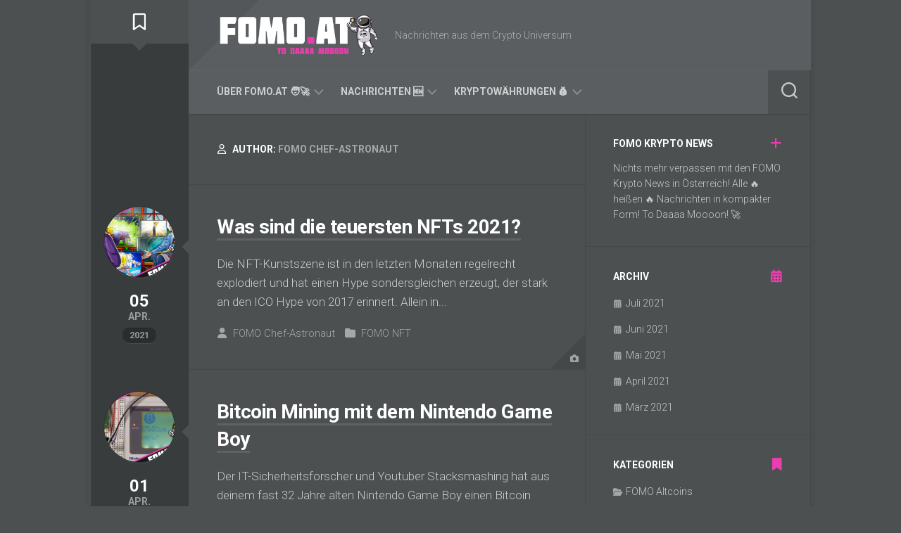

--- FILE ---
content_type: text/html; charset=UTF-8
request_url: https://www.fomo.at/author/admin/page/4/
body_size: 11635
content:
<!DOCTYPE html> 
<html class="no-js" dir="ltr" lang="de" prefix="og: https://ogp.me/ns#">

<head>
	<meta charset="UTF-8">
	<meta name="viewport" content="width=device-width, initial-scale=1.0">
	<link rel="profile" href="https://gmpg.org/xfn/11">
		
	<title>FOMO Chef-Astronaut - FOMO Krypto News - Page 4</title>

		<!-- All in One SEO 4.8.1.1 - aioseo.com -->
	<meta name="description" content="- Page 4" />
	<meta name="robots" content="noindex, nofollow, max-snippet:-1, max-image-preview:large, max-video-preview:-1" />
	<link rel="canonical" href="https://www.fomo.at/author/admin/" />
	<link rel="prev" href="https://www.fomo.at/author/admin/page/3/" />
	<link rel="next" href="https://www.fomo.at/author/admin/page/5/" />
	<meta name="generator" content="All in One SEO (AIOSEO) 4.8.1.1" />
		<script type="application/ld+json" class="aioseo-schema">
			{"@context":"https:\/\/schema.org","@graph":[{"@type":"BreadcrumbList","@id":"https:\/\/www.fomo.at\/author\/admin\/page\/4\/#breadcrumblist","itemListElement":[{"@type":"ListItem","@id":"https:\/\/www.fomo.at\/#listItem","position":1,"name":"Zu Hause","item":"https:\/\/www.fomo.at\/","nextItem":{"@type":"ListItem","@id":"https:\/\/www.fomo.at\/author\/admin\/page\/4\/#listItem","name":"FOMO Chef-Astronaut"}},{"@type":"ListItem","@id":"https:\/\/www.fomo.at\/author\/admin\/page\/4\/#listItem","position":2,"name":"FOMO Chef-Astronaut","previousItem":{"@type":"ListItem","@id":"https:\/\/www.fomo.at\/#listItem","name":"Zu Hause"}}]},{"@type":"Organization","@id":"https:\/\/www.fomo.at\/#organization","name":"FOMO","description":"Nachrichten aus dem Crypto Universum","url":"https:\/\/www.fomo.at\/","logo":{"@type":"ImageObject","url":"https:\/\/www.fomo.at\/wp-content\/uploads\/2021\/05\/fomo-at-logo.png","@id":"https:\/\/www.fomo.at\/author\/admin\/page\/4\/#organizationLogo","width":1620,"height":418},"image":{"@id":"https:\/\/www.fomo.at\/author\/admin\/page\/4\/#organizationLogo"}},{"@type":"Person","@id":"https:\/\/www.fomo.at\/author\/admin\/#author","url":"https:\/\/www.fomo.at\/author\/admin\/","name":"FOMO Chef-Astronaut","image":{"@type":"ImageObject","@id":"https:\/\/www.fomo.at\/author\/admin\/page\/4\/#authorImage","url":"https:\/\/secure.gravatar.com\/avatar\/eef7a5dcf641172d41e94dc3917b1d221c5811a5cc6c9d22734d1727f8f046d1?s=96&d=mm&r=g","width":96,"height":96,"caption":"FOMO Chef-Astronaut"},"mainEntityOfPage":{"@id":"https:\/\/www.fomo.at\/author\/admin\/page\/4\/#profilepage"}},{"@type":"ProfilePage","@id":"https:\/\/www.fomo.at\/author\/admin\/page\/4\/#profilepage","url":"https:\/\/www.fomo.at\/author\/admin\/page\/4\/","name":"FOMO Chef-Astronaut - FOMO Krypto News - Page 4","description":"- Page 4","inLanguage":"de-DE","isPartOf":{"@id":"https:\/\/www.fomo.at\/#website"},"breadcrumb":{"@id":"https:\/\/www.fomo.at\/author\/admin\/page\/4\/#breadcrumblist"},"dateCreated":"2021-05-10T11:48:47+02:00","mainEntity":{"@id":"https:\/\/www.fomo.at\/author\/admin\/#author"}},{"@type":"WebSite","@id":"https:\/\/www.fomo.at\/#website","url":"https:\/\/www.fomo.at\/","name":"FOMO Krypto News","description":"Nachrichten aus dem Crypto Universum","inLanguage":"de-DE","publisher":{"@id":"https:\/\/www.fomo.at\/#organization"}}]}
		</script>
		<!-- All in One SEO -->

<script>document.documentElement.className = document.documentElement.className.replace("no-js","js");</script>
<link rel='dns-prefetch' href='//fonts.googleapis.com' />
<link rel="alternate" type="application/rss+xml" title="FOMO Krypto News &raquo; Feed" href="https://www.fomo.at/feed/" />
<link rel="alternate" type="application/rss+xml" title="FOMO Krypto News &raquo; Kommentar-Feed" href="https://www.fomo.at/comments/feed/" />
<link rel="alternate" type="application/rss+xml" title="FOMO Krypto News &raquo; Feed für Beiträge von FOMO Chef-Astronaut" href="https://www.fomo.at/author/admin/feed/" />
<style id='wp-img-auto-sizes-contain-inline-css' type='text/css'>
img:is([sizes=auto i],[sizes^="auto," i]){contain-intrinsic-size:3000px 1500px}
/*# sourceURL=wp-img-auto-sizes-contain-inline-css */
</style>
<style id='wp-emoji-styles-inline-css' type='text/css'>

	img.wp-smiley, img.emoji {
		display: inline !important;
		border: none !important;
		box-shadow: none !important;
		height: 1em !important;
		width: 1em !important;
		margin: 0 0.07em !important;
		vertical-align: -0.1em !important;
		background: none !important;
		padding: 0 !important;
	}
/*# sourceURL=wp-emoji-styles-inline-css */
</style>
<style id='wp-block-library-inline-css' type='text/css'>
:root{--wp-block-synced-color:#7a00df;--wp-block-synced-color--rgb:122,0,223;--wp-bound-block-color:var(--wp-block-synced-color);--wp-editor-canvas-background:#ddd;--wp-admin-theme-color:#007cba;--wp-admin-theme-color--rgb:0,124,186;--wp-admin-theme-color-darker-10:#006ba1;--wp-admin-theme-color-darker-10--rgb:0,107,160.5;--wp-admin-theme-color-darker-20:#005a87;--wp-admin-theme-color-darker-20--rgb:0,90,135;--wp-admin-border-width-focus:2px}@media (min-resolution:192dpi){:root{--wp-admin-border-width-focus:1.5px}}.wp-element-button{cursor:pointer}:root .has-very-light-gray-background-color{background-color:#eee}:root .has-very-dark-gray-background-color{background-color:#313131}:root .has-very-light-gray-color{color:#eee}:root .has-very-dark-gray-color{color:#313131}:root .has-vivid-green-cyan-to-vivid-cyan-blue-gradient-background{background:linear-gradient(135deg,#00d084,#0693e3)}:root .has-purple-crush-gradient-background{background:linear-gradient(135deg,#34e2e4,#4721fb 50%,#ab1dfe)}:root .has-hazy-dawn-gradient-background{background:linear-gradient(135deg,#faaca8,#dad0ec)}:root .has-subdued-olive-gradient-background{background:linear-gradient(135deg,#fafae1,#67a671)}:root .has-atomic-cream-gradient-background{background:linear-gradient(135deg,#fdd79a,#004a59)}:root .has-nightshade-gradient-background{background:linear-gradient(135deg,#330968,#31cdcf)}:root .has-midnight-gradient-background{background:linear-gradient(135deg,#020381,#2874fc)}:root{--wp--preset--font-size--normal:16px;--wp--preset--font-size--huge:42px}.has-regular-font-size{font-size:1em}.has-larger-font-size{font-size:2.625em}.has-normal-font-size{font-size:var(--wp--preset--font-size--normal)}.has-huge-font-size{font-size:var(--wp--preset--font-size--huge)}.has-text-align-center{text-align:center}.has-text-align-left{text-align:left}.has-text-align-right{text-align:right}.has-fit-text{white-space:nowrap!important}#end-resizable-editor-section{display:none}.aligncenter{clear:both}.items-justified-left{justify-content:flex-start}.items-justified-center{justify-content:center}.items-justified-right{justify-content:flex-end}.items-justified-space-between{justify-content:space-between}.screen-reader-text{border:0;clip-path:inset(50%);height:1px;margin:-1px;overflow:hidden;padding:0;position:absolute;width:1px;word-wrap:normal!important}.screen-reader-text:focus{background-color:#ddd;clip-path:none;color:#444;display:block;font-size:1em;height:auto;left:5px;line-height:normal;padding:15px 23px 14px;text-decoration:none;top:5px;width:auto;z-index:100000}html :where(.has-border-color){border-style:solid}html :where([style*=border-top-color]){border-top-style:solid}html :where([style*=border-right-color]){border-right-style:solid}html :where([style*=border-bottom-color]){border-bottom-style:solid}html :where([style*=border-left-color]){border-left-style:solid}html :where([style*=border-width]){border-style:solid}html :where([style*=border-top-width]){border-top-style:solid}html :where([style*=border-right-width]){border-right-style:solid}html :where([style*=border-bottom-width]){border-bottom-style:solid}html :where([style*=border-left-width]){border-left-style:solid}html :where(img[class*=wp-image-]){height:auto;max-width:100%}:where(figure){margin:0 0 1em}html :where(.is-position-sticky){--wp-admin--admin-bar--position-offset:var(--wp-admin--admin-bar--height,0px)}@media screen and (max-width:600px){html :where(.is-position-sticky){--wp-admin--admin-bar--position-offset:0px}}

/*# sourceURL=wp-block-library-inline-css */
</style><style id='global-styles-inline-css' type='text/css'>
:root{--wp--preset--aspect-ratio--square: 1;--wp--preset--aspect-ratio--4-3: 4/3;--wp--preset--aspect-ratio--3-4: 3/4;--wp--preset--aspect-ratio--3-2: 3/2;--wp--preset--aspect-ratio--2-3: 2/3;--wp--preset--aspect-ratio--16-9: 16/9;--wp--preset--aspect-ratio--9-16: 9/16;--wp--preset--color--black: #000000;--wp--preset--color--cyan-bluish-gray: #abb8c3;--wp--preset--color--white: #ffffff;--wp--preset--color--pale-pink: #f78da7;--wp--preset--color--vivid-red: #cf2e2e;--wp--preset--color--luminous-vivid-orange: #ff6900;--wp--preset--color--luminous-vivid-amber: #fcb900;--wp--preset--color--light-green-cyan: #7bdcb5;--wp--preset--color--vivid-green-cyan: #00d084;--wp--preset--color--pale-cyan-blue: #8ed1fc;--wp--preset--color--vivid-cyan-blue: #0693e3;--wp--preset--color--vivid-purple: #9b51e0;--wp--preset--gradient--vivid-cyan-blue-to-vivid-purple: linear-gradient(135deg,rgb(6,147,227) 0%,rgb(155,81,224) 100%);--wp--preset--gradient--light-green-cyan-to-vivid-green-cyan: linear-gradient(135deg,rgb(122,220,180) 0%,rgb(0,208,130) 100%);--wp--preset--gradient--luminous-vivid-amber-to-luminous-vivid-orange: linear-gradient(135deg,rgb(252,185,0) 0%,rgb(255,105,0) 100%);--wp--preset--gradient--luminous-vivid-orange-to-vivid-red: linear-gradient(135deg,rgb(255,105,0) 0%,rgb(207,46,46) 100%);--wp--preset--gradient--very-light-gray-to-cyan-bluish-gray: linear-gradient(135deg,rgb(238,238,238) 0%,rgb(169,184,195) 100%);--wp--preset--gradient--cool-to-warm-spectrum: linear-gradient(135deg,rgb(74,234,220) 0%,rgb(151,120,209) 20%,rgb(207,42,186) 40%,rgb(238,44,130) 60%,rgb(251,105,98) 80%,rgb(254,248,76) 100%);--wp--preset--gradient--blush-light-purple: linear-gradient(135deg,rgb(255,206,236) 0%,rgb(152,150,240) 100%);--wp--preset--gradient--blush-bordeaux: linear-gradient(135deg,rgb(254,205,165) 0%,rgb(254,45,45) 50%,rgb(107,0,62) 100%);--wp--preset--gradient--luminous-dusk: linear-gradient(135deg,rgb(255,203,112) 0%,rgb(199,81,192) 50%,rgb(65,88,208) 100%);--wp--preset--gradient--pale-ocean: linear-gradient(135deg,rgb(255,245,203) 0%,rgb(182,227,212) 50%,rgb(51,167,181) 100%);--wp--preset--gradient--electric-grass: linear-gradient(135deg,rgb(202,248,128) 0%,rgb(113,206,126) 100%);--wp--preset--gradient--midnight: linear-gradient(135deg,rgb(2,3,129) 0%,rgb(40,116,252) 100%);--wp--preset--font-size--small: 13px;--wp--preset--font-size--medium: 20px;--wp--preset--font-size--large: 36px;--wp--preset--font-size--x-large: 42px;--wp--preset--spacing--20: 0.44rem;--wp--preset--spacing--30: 0.67rem;--wp--preset--spacing--40: 1rem;--wp--preset--spacing--50: 1.5rem;--wp--preset--spacing--60: 2.25rem;--wp--preset--spacing--70: 3.38rem;--wp--preset--spacing--80: 5.06rem;--wp--preset--shadow--natural: 6px 6px 9px rgba(0, 0, 0, 0.2);--wp--preset--shadow--deep: 12px 12px 50px rgba(0, 0, 0, 0.4);--wp--preset--shadow--sharp: 6px 6px 0px rgba(0, 0, 0, 0.2);--wp--preset--shadow--outlined: 6px 6px 0px -3px rgb(255, 255, 255), 6px 6px rgb(0, 0, 0);--wp--preset--shadow--crisp: 6px 6px 0px rgb(0, 0, 0);}:where(.is-layout-flex){gap: 0.5em;}:where(.is-layout-grid){gap: 0.5em;}body .is-layout-flex{display: flex;}.is-layout-flex{flex-wrap: wrap;align-items: center;}.is-layout-flex > :is(*, div){margin: 0;}body .is-layout-grid{display: grid;}.is-layout-grid > :is(*, div){margin: 0;}:where(.wp-block-columns.is-layout-flex){gap: 2em;}:where(.wp-block-columns.is-layout-grid){gap: 2em;}:where(.wp-block-post-template.is-layout-flex){gap: 1.25em;}:where(.wp-block-post-template.is-layout-grid){gap: 1.25em;}.has-black-color{color: var(--wp--preset--color--black) !important;}.has-cyan-bluish-gray-color{color: var(--wp--preset--color--cyan-bluish-gray) !important;}.has-white-color{color: var(--wp--preset--color--white) !important;}.has-pale-pink-color{color: var(--wp--preset--color--pale-pink) !important;}.has-vivid-red-color{color: var(--wp--preset--color--vivid-red) !important;}.has-luminous-vivid-orange-color{color: var(--wp--preset--color--luminous-vivid-orange) !important;}.has-luminous-vivid-amber-color{color: var(--wp--preset--color--luminous-vivid-amber) !important;}.has-light-green-cyan-color{color: var(--wp--preset--color--light-green-cyan) !important;}.has-vivid-green-cyan-color{color: var(--wp--preset--color--vivid-green-cyan) !important;}.has-pale-cyan-blue-color{color: var(--wp--preset--color--pale-cyan-blue) !important;}.has-vivid-cyan-blue-color{color: var(--wp--preset--color--vivid-cyan-blue) !important;}.has-vivid-purple-color{color: var(--wp--preset--color--vivid-purple) !important;}.has-black-background-color{background-color: var(--wp--preset--color--black) !important;}.has-cyan-bluish-gray-background-color{background-color: var(--wp--preset--color--cyan-bluish-gray) !important;}.has-white-background-color{background-color: var(--wp--preset--color--white) !important;}.has-pale-pink-background-color{background-color: var(--wp--preset--color--pale-pink) !important;}.has-vivid-red-background-color{background-color: var(--wp--preset--color--vivid-red) !important;}.has-luminous-vivid-orange-background-color{background-color: var(--wp--preset--color--luminous-vivid-orange) !important;}.has-luminous-vivid-amber-background-color{background-color: var(--wp--preset--color--luminous-vivid-amber) !important;}.has-light-green-cyan-background-color{background-color: var(--wp--preset--color--light-green-cyan) !important;}.has-vivid-green-cyan-background-color{background-color: var(--wp--preset--color--vivid-green-cyan) !important;}.has-pale-cyan-blue-background-color{background-color: var(--wp--preset--color--pale-cyan-blue) !important;}.has-vivid-cyan-blue-background-color{background-color: var(--wp--preset--color--vivid-cyan-blue) !important;}.has-vivid-purple-background-color{background-color: var(--wp--preset--color--vivid-purple) !important;}.has-black-border-color{border-color: var(--wp--preset--color--black) !important;}.has-cyan-bluish-gray-border-color{border-color: var(--wp--preset--color--cyan-bluish-gray) !important;}.has-white-border-color{border-color: var(--wp--preset--color--white) !important;}.has-pale-pink-border-color{border-color: var(--wp--preset--color--pale-pink) !important;}.has-vivid-red-border-color{border-color: var(--wp--preset--color--vivid-red) !important;}.has-luminous-vivid-orange-border-color{border-color: var(--wp--preset--color--luminous-vivid-orange) !important;}.has-luminous-vivid-amber-border-color{border-color: var(--wp--preset--color--luminous-vivid-amber) !important;}.has-light-green-cyan-border-color{border-color: var(--wp--preset--color--light-green-cyan) !important;}.has-vivid-green-cyan-border-color{border-color: var(--wp--preset--color--vivid-green-cyan) !important;}.has-pale-cyan-blue-border-color{border-color: var(--wp--preset--color--pale-cyan-blue) !important;}.has-vivid-cyan-blue-border-color{border-color: var(--wp--preset--color--vivid-cyan-blue) !important;}.has-vivid-purple-border-color{border-color: var(--wp--preset--color--vivid-purple) !important;}.has-vivid-cyan-blue-to-vivid-purple-gradient-background{background: var(--wp--preset--gradient--vivid-cyan-blue-to-vivid-purple) !important;}.has-light-green-cyan-to-vivid-green-cyan-gradient-background{background: var(--wp--preset--gradient--light-green-cyan-to-vivid-green-cyan) !important;}.has-luminous-vivid-amber-to-luminous-vivid-orange-gradient-background{background: var(--wp--preset--gradient--luminous-vivid-amber-to-luminous-vivid-orange) !important;}.has-luminous-vivid-orange-to-vivid-red-gradient-background{background: var(--wp--preset--gradient--luminous-vivid-orange-to-vivid-red) !important;}.has-very-light-gray-to-cyan-bluish-gray-gradient-background{background: var(--wp--preset--gradient--very-light-gray-to-cyan-bluish-gray) !important;}.has-cool-to-warm-spectrum-gradient-background{background: var(--wp--preset--gradient--cool-to-warm-spectrum) !important;}.has-blush-light-purple-gradient-background{background: var(--wp--preset--gradient--blush-light-purple) !important;}.has-blush-bordeaux-gradient-background{background: var(--wp--preset--gradient--blush-bordeaux) !important;}.has-luminous-dusk-gradient-background{background: var(--wp--preset--gradient--luminous-dusk) !important;}.has-pale-ocean-gradient-background{background: var(--wp--preset--gradient--pale-ocean) !important;}.has-electric-grass-gradient-background{background: var(--wp--preset--gradient--electric-grass) !important;}.has-midnight-gradient-background{background: var(--wp--preset--gradient--midnight) !important;}.has-small-font-size{font-size: var(--wp--preset--font-size--small) !important;}.has-medium-font-size{font-size: var(--wp--preset--font-size--medium) !important;}.has-large-font-size{font-size: var(--wp--preset--font-size--large) !important;}.has-x-large-font-size{font-size: var(--wp--preset--font-size--x-large) !important;}
/*# sourceURL=global-styles-inline-css */
</style>

<style id='classic-theme-styles-inline-css' type='text/css'>
/*! This file is auto-generated */
.wp-block-button__link{color:#fff;background-color:#32373c;border-radius:9999px;box-shadow:none;text-decoration:none;padding:calc(.667em + 2px) calc(1.333em + 2px);font-size:1.125em}.wp-block-file__button{background:#32373c;color:#fff;text-decoration:none}
/*# sourceURL=/wp-includes/css/classic-themes.min.css */
</style>
<link rel='stylesheet' id='stylizer-style-css' href='https://www.fomo.at/wp-content/themes/stylizer/style.css?ver=6.9' type='text/css' media='all' />
<style id='stylizer-style-inline-css' type='text/css'>
body { font-family: "Roboto", Arial, sans-serif; }

/*# sourceURL=stylizer-style-inline-css */
</style>
<link rel='stylesheet' id='stylizer-responsive-css' href='https://www.fomo.at/wp-content/themes/stylizer/responsive.css?ver=6.9' type='text/css' media='all' />
<link rel='stylesheet' id='stylizer-dark-css' href='https://www.fomo.at/wp-content/themes/stylizer/dark.css?ver=6.9' type='text/css' media='all' />
<link rel='stylesheet' id='stylizer-font-awesome-css' href='https://www.fomo.at/wp-content/themes/stylizer/fonts/all.min.css?ver=6.9' type='text/css' media='all' />
<link rel='stylesheet' id='roboto-css' href='//fonts.googleapis.com/css?family=Roboto%3A400%2C300italic%2C300%2C400italic%2C700&#038;subset=latin%2Clatin-ext&#038;ver=6.9' type='text/css' media='all' />
<script type="text/javascript" src="https://www.fomo.at/wp-includes/js/jquery/jquery.min.js?ver=3.7.1" id="jquery-core-js"></script>
<script type="text/javascript" src="https://www.fomo.at/wp-includes/js/jquery/jquery-migrate.min.js?ver=3.4.1" id="jquery-migrate-js"></script>
<script type="text/javascript" src="https://www.fomo.at/wp-content/themes/stylizer/js/jquery.flexslider.min.js?ver=6.9" id="stylizer-flexslider-js"></script>
<link rel="https://api.w.org/" href="https://www.fomo.at/wp-json/" /><link rel="alternate" title="JSON" type="application/json" href="https://www.fomo.at/wp-json/wp/v2/users/1" /><link rel="EditURI" type="application/rsd+xml" title="RSD" href="https://www.fomo.at/xmlrpc.php?rsd" />
<meta name="generator" content="WordPress 6.9" />
<link rel="icon" href="https://www.fomo.at/wp-content/uploads/2021/05/cropped-fomo-icon-150x150.png" sizes="32x32" />
<link rel="icon" href="https://www.fomo.at/wp-content/uploads/2021/05/cropped-fomo-icon-200x200.png" sizes="192x192" />
<link rel="apple-touch-icon" href="https://www.fomo.at/wp-content/uploads/2021/05/cropped-fomo-icon-200x200.png" />
<meta name="msapplication-TileImage" content="https://www.fomo.at/wp-content/uploads/2021/05/cropped-fomo-icon-300x300.png" />
<style id="kirki-inline-styles"></style></head>

<body class="archive paged author author-admin author-1 wp-custom-logo paged-4 author-paged-4 wp-theme-stylizer col-2cl boxed mobile-menu logged-out">


<a class="skip-link screen-reader-text" href="#content">Skip to content</a>

<div id="wrapper">

	<div class="container" id="page">
		<div class="container-inner">			
			<div class="main">
				
				<header id="header">
		
					<div class="group">
						
													<div class="group pad">
								<p class="site-title"><a href="https://www.fomo.at/" rel="home"><img src="https://www.fomo.at/wp-content/uploads/2021/05/fomo-at-logo.png" alt="FOMO Krypto News"></a></p>
																	<p class="site-description">Nachrichten aus dem Crypto Universum</p>
																																								</div>
												
						
					</div><!--/.group-->
					
											<div id="wrap-nav-mobile" class="wrap-nav">
									<nav id="nav-mobile-nav" class="main-navigation nav-menu">
			<button class="menu-toggle" aria-controls="primary-menu" aria-expanded="false">
				<span class="screen-reader-text">Expand Menu</span><div class="menu-toggle-icon"><span></span><span></span><span></span></div>			</button>
			<div class="menu-navi-container"><ul id="nav-mobile" class="menu"><li id="menu-item-51" class="menu-item menu-item-type-post_type menu-item-object-page menu-item-has-children menu-item-51"><span class="menu-item-wrapper has-arrow"><a href="https://www.fomo.at/about-us/">Über FOMO.at 🧑‍🚀</a><button onClick="alxMediaMenu.toggleItem(this)"><span class="screen-reader-text">Toggle Child Menu</span><svg class="svg-icon" aria-hidden="true" role="img" focusable="false" xmlns="http://www.w3.org/2000/svg" width="14" height="8" viewBox="0 0 20 12"><polygon fill="" fill-rule="evenodd" points="1319.899 365.778 1327.678 358 1329.799 360.121 1319.899 370.021 1310 360.121 1312.121 358" transform="translate(-1310 -358)"></polygon></svg></button></span>
<ul class="sub-menu">
	<li id="menu-item-49" class="menu-item menu-item-type-post_type menu-item-object-page menu-item-privacy-policy menu-item-49"><span class="menu-item-wrapper"><a rel="privacy-policy" href="https://www.fomo.at/datenschutzerklaerung/">Datenschutzerklärung</a></span></li>
	<li id="menu-item-50" class="menu-item menu-item-type-post_type menu-item-object-page menu-item-50"><span class="menu-item-wrapper"><a href="https://www.fomo.at/impressum/">Impressum</a></span></li>
</ul>
</li>
<li id="menu-item-54" class="menu-item menu-item-type-taxonomy menu-item-object-category menu-item-has-children menu-item-54"><span class="menu-item-wrapper has-arrow"><a href="https://www.fomo.at/category/nachrichten/">Nachrichten 🆕</a><button onClick="alxMediaMenu.toggleItem(this)"><span class="screen-reader-text">Toggle Child Menu</span><svg class="svg-icon" aria-hidden="true" role="img" focusable="false" xmlns="http://www.w3.org/2000/svg" width="14" height="8" viewBox="0 0 20 12"><polygon fill="" fill-rule="evenodd" points="1319.899 365.778 1327.678 358 1329.799 360.121 1319.899 370.021 1310 360.121 1312.121 358" transform="translate(-1310 -358)"></polygon></svg></button></span>
<ul class="sub-menu">
	<li id="menu-item-55" class="menu-item menu-item-type-taxonomy menu-item-object-category menu-item-55"><span class="menu-item-wrapper"><a href="https://www.fomo.at/category/nachrichten/fomo-altcoins/">FOMO Altcoins</a></span></li>
	<li id="menu-item-56" class="menu-item menu-item-type-taxonomy menu-item-object-category menu-item-56"><span class="menu-item-wrapper"><a href="https://www.fomo.at/category/nachrichten/fomo-boulevard/">FOMO Boulevard</a></span></li>
</ul>
</li>
<li id="menu-item-69" class="menu-item menu-item-type-post_type menu-item-object-page menu-item-has-children menu-item-69"><span class="menu-item-wrapper has-arrow"><a href="https://www.fomo.at/kryptowaehrungen/">Kryptowährungen 💰</a><button onClick="alxMediaMenu.toggleItem(this)"><span class="screen-reader-text">Toggle Child Menu</span><svg class="svg-icon" aria-hidden="true" role="img" focusable="false" xmlns="http://www.w3.org/2000/svg" width="14" height="8" viewBox="0 0 20 12"><polygon fill="" fill-rule="evenodd" points="1319.899 365.778 1327.678 358 1329.799 360.121 1319.899 370.021 1310 360.121 1312.121 358" transform="translate(-1310 -358)"></polygon></svg></button></span>
<ul class="sub-menu">
	<li id="menu-item-68" class="menu-item menu-item-type-post_type menu-item-object-page menu-item-68"><span class="menu-item-wrapper"><a href="https://www.fomo.at/bitcoin/">Bitcoin (BTC)</a></span></li>
	<li id="menu-item-141" class="menu-item menu-item-type-post_type menu-item-object-page menu-item-141"><span class="menu-item-wrapper"><a href="https://www.fomo.at/safemoon/">Safemoon (SAFEMOON)</a></span></li>
</ul>
</li>
</ul></div>		</nav>
									
															<button class="toggle-search">
									<svg class="svg-icon" id="svg-search" aria-hidden="true" role="img" focusable="false" xmlns="http://www.w3.org/2000/svg" width="23" height="23" viewBox="0 0 23 23"><path d="M38.710696,48.0601792 L43,52.3494831 L41.3494831,54 L37.0601792,49.710696 C35.2632422,51.1481185 32.9839107,52.0076499 30.5038249,52.0076499 C24.7027226,52.0076499 20,47.3049272 20,41.5038249 C20,35.7027226 24.7027226,31 30.5038249,31 C36.3049272,31 41.0076499,35.7027226 41.0076499,41.5038249 C41.0076499,43.9839107 40.1481185,46.2632422 38.710696,48.0601792 Z M36.3875844,47.1716785 C37.8030221,45.7026647 38.6734666,43.7048964 38.6734666,41.5038249 C38.6734666,36.9918565 35.0157934,33.3341833 30.5038249,33.3341833 C25.9918565,33.3341833 22.3341833,36.9918565 22.3341833,41.5038249 C22.3341833,46.0157934 25.9918565,49.6734666 30.5038249,49.6734666 C32.7048964,49.6734666 34.7026647,48.8030221 36.1716785,47.3875844 C36.2023931,47.347638 36.2360451,47.3092237 36.2726343,47.2726343 C36.3092237,47.2360451 36.347638,47.2023931 36.3875844,47.1716785 Z" transform="translate(-20 -31)"></path></svg>
									<svg class="svg-icon" id="svg-close" aria-hidden="true" role="img" focusable="false" xmlns="http://www.w3.org/2000/svg" width="23" height="23" viewBox="0 0 16 16"><polygon fill="" fill-rule="evenodd" points="6.852 7.649 .399 1.195 1.445 .149 7.899 6.602 14.352 .149 15.399 1.195 8.945 7.649 15.399 14.102 14.352 15.149 7.899 8.695 1.445 15.149 .399 14.102"></polygon></svg>
								</button>
								<div class="search-expand">
									<div class="search-expand-inner">
										<form method="get" class="searchform themeform" action="https://www.fomo.at/">
	<div>
		<input type="text" class="search" name="s" onblur="if(this.value=='')this.value='To search type and hit enter';" onfocus="if(this.value=='To search type and hit enter')this.value='';" value="To search type and hit enter" />
	</div>
</form>									</div>
								</div>
													</div>
										
					<div id="header-sticky">
													<div id="wrap-nav-header" class="wrap-nav">
										<nav id="nav-header-nav" class="main-navigation nav-menu">
			<button class="menu-toggle" aria-controls="primary-menu" aria-expanded="false">
				<span class="screen-reader-text">Expand Menu</span><div class="menu-toggle-icon"><span></span><span></span><span></span></div>			</button>
			<div class="menu-navi-container"><ul id="nav-header" class="menu"><li class="menu-item menu-item-type-post_type menu-item-object-page menu-item-has-children menu-item-51"><span class="menu-item-wrapper has-arrow"><a href="https://www.fomo.at/about-us/">Über FOMO.at 🧑‍🚀</a><button onClick="alxMediaMenu.toggleItem(this)"><span class="screen-reader-text">Toggle Child Menu</span><svg class="svg-icon" aria-hidden="true" role="img" focusable="false" xmlns="http://www.w3.org/2000/svg" width="14" height="8" viewBox="0 0 20 12"><polygon fill="" fill-rule="evenodd" points="1319.899 365.778 1327.678 358 1329.799 360.121 1319.899 370.021 1310 360.121 1312.121 358" transform="translate(-1310 -358)"></polygon></svg></button></span>
<ul class="sub-menu">
	<li class="menu-item menu-item-type-post_type menu-item-object-page menu-item-privacy-policy menu-item-49"><span class="menu-item-wrapper"><a rel="privacy-policy" href="https://www.fomo.at/datenschutzerklaerung/">Datenschutzerklärung</a></span></li>
	<li class="menu-item menu-item-type-post_type menu-item-object-page menu-item-50"><span class="menu-item-wrapper"><a href="https://www.fomo.at/impressum/">Impressum</a></span></li>
</ul>
</li>
<li class="menu-item menu-item-type-taxonomy menu-item-object-category menu-item-has-children menu-item-54"><span class="menu-item-wrapper has-arrow"><a href="https://www.fomo.at/category/nachrichten/">Nachrichten 🆕</a><button onClick="alxMediaMenu.toggleItem(this)"><span class="screen-reader-text">Toggle Child Menu</span><svg class="svg-icon" aria-hidden="true" role="img" focusable="false" xmlns="http://www.w3.org/2000/svg" width="14" height="8" viewBox="0 0 20 12"><polygon fill="" fill-rule="evenodd" points="1319.899 365.778 1327.678 358 1329.799 360.121 1319.899 370.021 1310 360.121 1312.121 358" transform="translate(-1310 -358)"></polygon></svg></button></span>
<ul class="sub-menu">
	<li class="menu-item menu-item-type-taxonomy menu-item-object-category menu-item-55"><span class="menu-item-wrapper"><a href="https://www.fomo.at/category/nachrichten/fomo-altcoins/">FOMO Altcoins</a></span></li>
	<li class="menu-item menu-item-type-taxonomy menu-item-object-category menu-item-56"><span class="menu-item-wrapper"><a href="https://www.fomo.at/category/nachrichten/fomo-boulevard/">FOMO Boulevard</a></span></li>
</ul>
</li>
<li class="menu-item menu-item-type-post_type menu-item-object-page menu-item-has-children menu-item-69"><span class="menu-item-wrapper has-arrow"><a href="https://www.fomo.at/kryptowaehrungen/">Kryptowährungen 💰</a><button onClick="alxMediaMenu.toggleItem(this)"><span class="screen-reader-text">Toggle Child Menu</span><svg class="svg-icon" aria-hidden="true" role="img" focusable="false" xmlns="http://www.w3.org/2000/svg" width="14" height="8" viewBox="0 0 20 12"><polygon fill="" fill-rule="evenodd" points="1319.899 365.778 1327.678 358 1329.799 360.121 1319.899 370.021 1310 360.121 1312.121 358" transform="translate(-1310 -358)"></polygon></svg></button></span>
<ul class="sub-menu">
	<li class="menu-item menu-item-type-post_type menu-item-object-page menu-item-68"><span class="menu-item-wrapper"><a href="https://www.fomo.at/bitcoin/">Bitcoin (BTC)</a></span></li>
	<li class="menu-item menu-item-type-post_type menu-item-object-page menu-item-141"><span class="menu-item-wrapper"><a href="https://www.fomo.at/safemoon/">Safemoon (SAFEMOON)</a></span></li>
</ul>
</li>
</ul></div>		</nav>
										
																	<div class="search-trap-focus">
										<button class="toggle-search" data-target=".search-trap-focus">
											<svg class="svg-icon" id="svg-search" aria-hidden="true" role="img" focusable="false" xmlns="http://www.w3.org/2000/svg" width="23" height="23" viewBox="0 0 23 23"><path d="M38.710696,48.0601792 L43,52.3494831 L41.3494831,54 L37.0601792,49.710696 C35.2632422,51.1481185 32.9839107,52.0076499 30.5038249,52.0076499 C24.7027226,52.0076499 20,47.3049272 20,41.5038249 C20,35.7027226 24.7027226,31 30.5038249,31 C36.3049272,31 41.0076499,35.7027226 41.0076499,41.5038249 C41.0076499,43.9839107 40.1481185,46.2632422 38.710696,48.0601792 Z M36.3875844,47.1716785 C37.8030221,45.7026647 38.6734666,43.7048964 38.6734666,41.5038249 C38.6734666,36.9918565 35.0157934,33.3341833 30.5038249,33.3341833 C25.9918565,33.3341833 22.3341833,36.9918565 22.3341833,41.5038249 C22.3341833,46.0157934 25.9918565,49.6734666 30.5038249,49.6734666 C32.7048964,49.6734666 34.7026647,48.8030221 36.1716785,47.3875844 C36.2023931,47.347638 36.2360451,47.3092237 36.2726343,47.2726343 C36.3092237,47.2360451 36.347638,47.2023931 36.3875844,47.1716785 Z" transform="translate(-20 -31)"></path></svg>
											<svg class="svg-icon" id="svg-close" aria-hidden="true" role="img" focusable="false" xmlns="http://www.w3.org/2000/svg" width="23" height="23" viewBox="0 0 16 16"><polygon fill="" fill-rule="evenodd" points="6.852 7.649 .399 1.195 1.445 .149 7.899 6.602 14.352 .149 15.399 1.195 8.945 7.649 15.399 14.102 14.352 15.149 7.899 8.695 1.445 15.149 .399 14.102"></polygon></svg>
										</button>
										<div class="search-expand">
											<div class="search-expand-inner">
												<form method="get" class="searchform themeform" action="https://www.fomo.at/">
	<div>
		<input type="text" class="search" name="s" onblur="if(this.value=='')this.value='To search type and hit enter';" onfocus="if(this.value=='To search type and hit enter')this.value='';" value="To search type and hit enter" />
	</div>
</form>											</div>
										</div>
									</div>
															</div>
											</div>

				</header><!--/#header-->
				
				<div class="sidebar s2">
															<div id="sidebar-top"><i class="far fa-bookmark"></i></div>
				</div>
				<div class="clear"></div>
				<div class="main-inner group" id="content">

<div class="content">
		
	<div class="page-title group">
	<div class="pad group">

					<h1><i class="far fa-user"></i>Author: <span>FOMO Chef-Astronaut</span></h1>
		
			
	</div><!--/.pad-->
</div><!--/.page-title-->			
		
				
					
							
<article id="post-91" class="group post-list post-91 post type-post status-publish format-image has-post-thumbnail hentry category-fomo-nft post_format-post-format-image">	
	
	<div class="post-details">
					<div class="post-details-thumb">
				<a href="https://www.fomo.at/teuersten-nfts-2021/">
					<img width="200" height="200" src="https://www.fomo.at/wp-content/uploads/2021/04/teuersten-nft-kunstwerke-2021-200x200.jpg" class="attachment-stylizer-small size-stylizer-small wp-post-image" alt="" decoding="async" srcset="https://www.fomo.at/wp-content/uploads/2021/04/teuersten-nft-kunstwerke-2021-200x200.jpg 200w, https://www.fomo.at/wp-content/uploads/2021/04/teuersten-nft-kunstwerke-2021-150x150.jpg 150w" sizes="(max-width: 200px) 100vw, 200px" />																			</a>
			</div><!--/.post-details-thumb-->
				<div class="post-details-day">05</div>
		<div class="post-details-month">Apr.</div>
		<div class="post-details-year">2021</div>
	</div>
	
	<div class="post-content">

		<h2 class="post-title">
			<a href="https://www.fomo.at/teuersten-nfts-2021/" rel="bookmark">Was sind die teuersten NFTs 2021?</a>
		</h2><!--/.post-title-->

					<div class="entry excerpt">				
				<p>Die NFT-Kunstszene ist in den letzten Monaten regelrecht explodiert und hat einen Hype sondersgleichen erzeugt, der stark an den ICO Hype von 2017 erinnert. Allein in&#46;&#46;&#46;</p>
			</div><!--/.entry-->
				
		<ul class="post-meta group">
			<li class="post-author"><i class="fas fa-user"></i> <a href="https://www.fomo.at/author/admin/" title="Beiträge von FOMO Chef-Astronaut" rel="author">FOMO Chef-Astronaut</a></li>
			<li class="post-category"><i class="fas fa-folder"></i> <a href="https://www.fomo.at/category/nachrichten/fomo-nft/" rel="category tag">FOMO NFT</a></li>
					</ul><!--/.post-meta-->
		
					<div class="format-circle"><a href="https://www.fomo.at/type/image/"><i class="fa"></i></a></div>
			
	</div><!--/.post-content-->

</article><!--/.post-->								
<article id="post-88" class="group post-list post-88 post type-post status-publish format-image has-post-thumbnail hentry category-fomo-boulevard post_format-post-format-image">	
	
	<div class="post-details">
					<div class="post-details-thumb">
				<a href="https://www.fomo.at/bitcoin-mining-game-boy/">
					<img width="200" height="200" src="https://www.fomo.at/wp-content/uploads/2021/04/game-boy-bitcoin-miner-200x200.jpg" class="attachment-stylizer-small size-stylizer-small wp-post-image" alt="" decoding="async" srcset="https://www.fomo.at/wp-content/uploads/2021/04/game-boy-bitcoin-miner-200x200.jpg 200w, https://www.fomo.at/wp-content/uploads/2021/04/game-boy-bitcoin-miner-150x150.jpg 150w" sizes="(max-width: 200px) 100vw, 200px" />																			</a>
			</div><!--/.post-details-thumb-->
				<div class="post-details-day">01</div>
		<div class="post-details-month">Apr.</div>
		<div class="post-details-year">2021</div>
	</div>
	
	<div class="post-content">

		<h2 class="post-title">
			<a href="https://www.fomo.at/bitcoin-mining-game-boy/" rel="bookmark">Bitcoin Mining mit dem Nintendo Game Boy</a>
		</h2><!--/.post-title-->

					<div class="entry excerpt">				
				<p>Der IT-Sicherheitsforscher und Youtuber Stacksmashing hat aus deinem fast 32 Jahre alten Nintendo Game Boy einen Bitcoin Miner gebastelt. Yepp, das ist kein Aprilscherz, auch wenn&#46;&#46;&#46;</p>
			</div><!--/.entry-->
				
		<ul class="post-meta group">
			<li class="post-author"><i class="fas fa-user"></i> <a href="https://www.fomo.at/author/admin/" title="Beiträge von FOMO Chef-Astronaut" rel="author">FOMO Chef-Astronaut</a></li>
			<li class="post-category"><i class="fas fa-folder"></i> <a href="https://www.fomo.at/category/nachrichten/fomo-boulevard/" rel="category tag">FOMO Boulevard</a></li>
					</ul><!--/.post-meta-->
		
					<div class="format-circle"><a href="https://www.fomo.at/type/image/"><i class="fa"></i></a></div>
			
	</div><!--/.post-content-->

</article><!--/.post-->								
<article id="post-85" class="group post-list post-85 post type-post status-publish format-image has-post-thumbnail hentry category-fomo-nft post_format-post-format-image">	
	
	<div class="post-details">
					<div class="post-details-thumb">
				<a href="https://www.fomo.at/nba-top-shot-investment/">
					<img width="200" height="200" src="https://www.fomo.at/wp-content/uploads/2021/05/nft-crypto-art-200x200.jpg" class="attachment-stylizer-small size-stylizer-small wp-post-image" alt="" decoding="async" srcset="https://www.fomo.at/wp-content/uploads/2021/05/nft-crypto-art-200x200.jpg 200w, https://www.fomo.at/wp-content/uploads/2021/05/nft-crypto-art-150x150.jpg 150w" sizes="(max-width: 200px) 100vw, 200px" />																			</a>
			</div><!--/.post-details-thumb-->
				<div class="post-details-day">30</div>
		<div class="post-details-month">März</div>
		<div class="post-details-year">2021</div>
	</div>
	
	<div class="post-content">

		<h2 class="post-title">
			<a href="https://www.fomo.at/nba-top-shot-investment/" rel="bookmark">NBA Top Shot bekommt 305 Millionen Dollar Investment Spritze</a>
		</h2><!--/.post-title-->

					<div class="entry excerpt">				
				<p>Der NFT Boom geht weiter, wie man an den letzten Artikeln auch hier auf FOMO.at unschwer erkennen kann. Jetzt wurde bekannt gegeben, dass Dapper Labs, der&#46;&#46;&#46;</p>
			</div><!--/.entry-->
				
		<ul class="post-meta group">
			<li class="post-author"><i class="fas fa-user"></i> <a href="https://www.fomo.at/author/admin/" title="Beiträge von FOMO Chef-Astronaut" rel="author">FOMO Chef-Astronaut</a></li>
			<li class="post-category"><i class="fas fa-folder"></i> <a href="https://www.fomo.at/category/nachrichten/fomo-nft/" rel="category tag">FOMO NFT</a></li>
					</ul><!--/.post-meta-->
		
					<div class="format-circle"><a href="https://www.fomo.at/type/image/"><i class="fa"></i></a></div>
			
	</div><!--/.post-content-->

</article><!--/.post-->								
<article id="post-83" class="group post-list post-83 post type-post status-publish format-image has-post-thumbnail hentry category-fomo-prognose post_format-post-format-image">	
	
	<div class="post-details">
					<div class="post-details-thumb">
				<a href="https://www.fomo.at/bitcoin-verbot-nicht-unwahrscheinlich/">
					<img width="200" height="200" src="https://www.fomo.at/wp-content/uploads/2021/03/bitcoin-euro-geldscheine-200x200.jpg" class="attachment-stylizer-small size-stylizer-small wp-post-image" alt="" decoding="async" loading="lazy" srcset="https://www.fomo.at/wp-content/uploads/2021/03/bitcoin-euro-geldscheine-200x200.jpg 200w, https://www.fomo.at/wp-content/uploads/2021/03/bitcoin-euro-geldscheine-150x150.jpg 150w" sizes="auto, (max-width: 200px) 100vw, 200px" />																			</a>
			</div><!--/.post-details-thumb-->
				<div class="post-details-day">30</div>
		<div class="post-details-month">März</div>
		<div class="post-details-year">2021</div>
	</div>
	
	<div class="post-content">

		<h2 class="post-title">
			<a href="https://www.fomo.at/bitcoin-verbot-nicht-unwahrscheinlich/" rel="bookmark">Bitcoin Verbot? Laut Ray Dalio nicht unwahrscheinlich!</a>
		</h2><!--/.post-title-->

					<div class="entry excerpt">				
				<p>Je höher Bitcoin und der gesamte Kryptomarkt im Preis steigt, umso mehr stellt sich die Frage, wie weit der Markt weiter reguliert und eingeschränkt werden muss.&#46;&#46;&#46;</p>
			</div><!--/.entry-->
				
		<ul class="post-meta group">
			<li class="post-author"><i class="fas fa-user"></i> <a href="https://www.fomo.at/author/admin/" title="Beiträge von FOMO Chef-Astronaut" rel="author">FOMO Chef-Astronaut</a></li>
			<li class="post-category"><i class="fas fa-folder"></i> <a href="https://www.fomo.at/category/nachrichten/fomo-prognose/" rel="category tag">FOMO Prognose</a></li>
					</ul><!--/.post-meta-->
		
					<div class="format-circle"><a href="https://www.fomo.at/type/image/"><i class="fa"></i></a></div>
			
	</div><!--/.post-content-->

</article><!--/.post-->								
<article id="post-80" class="group post-list post-80 post type-post status-publish format-image has-post-thumbnail hentry category-fomo-nft post_format-post-format-image">	
	
	<div class="post-details">
					<div class="post-details-thumb">
				<a href="https://www.fomo.at/lindsay-lohan-lullaby-nft/">
					<img width="200" height="200" src="https://www.fomo.at/wp-content/uploads/2021/05/lindsay-lohan-lullaby-200x200.jpg" class="attachment-stylizer-small size-stylizer-small wp-post-image" alt="" decoding="async" loading="lazy" srcset="https://www.fomo.at/wp-content/uploads/2021/05/lindsay-lohan-lullaby-200x200.jpg 200w, https://www.fomo.at/wp-content/uploads/2021/05/lindsay-lohan-lullaby-150x150.jpg 150w" sizes="auto, (max-width: 200px) 100vw, 200px" />																			</a>
			</div><!--/.post-details-thumb-->
				<div class="post-details-day">29</div>
		<div class="post-details-month">März</div>
		<div class="post-details-year">2021</div>
	</div>
	
	<div class="post-content">

		<h2 class="post-title">
			<a href="https://www.fomo.at/lindsay-lohan-lullaby-nft/" rel="bookmark">Lindsay Lohan &#8211; Lullaby als NFT ersteigern</a>
		</h2><!--/.post-title-->

					<div class="entry excerpt">				
				<p>Der NFT Wahnsinn geht weiter, jetzt nun zum ersten Mal auch auf der Tron Blockchain, denn Justin Sun öffnet sein digitales Wallet und lässt Influencer für&#46;&#46;&#46;</p>
			</div><!--/.entry-->
				
		<ul class="post-meta group">
			<li class="post-author"><i class="fas fa-user"></i> <a href="https://www.fomo.at/author/admin/" title="Beiträge von FOMO Chef-Astronaut" rel="author">FOMO Chef-Astronaut</a></li>
			<li class="post-category"><i class="fas fa-folder"></i> <a href="https://www.fomo.at/category/nachrichten/fomo-nft/" rel="category tag">FOMO NFT</a></li>
					</ul><!--/.post-meta-->
		
					<div class="format-circle"><a href="https://www.fomo.at/type/image/"><i class="fa"></i></a></div>
			
	</div><!--/.post-content-->

</article><!--/.post-->							
				
		<nav class="pagination group">
			<div class='wp-pagenavi' role='navigation'>
<span class='pages'>Seite 4 von 5</span><a class="previouspostslink" rel="prev" aria-label="Vorherige Seite" href="https://www.fomo.at/author/admin/page/3/">&laquo;</a><a class="page smaller" title="Seite 1" href="https://www.fomo.at/author/admin/">1</a><a class="page smaller" title="Seite 2" href="https://www.fomo.at/author/admin/page/2/">2</a><a class="page smaller" title="Seite 3" href="https://www.fomo.at/author/admin/page/3/">3</a><span aria-current='page' class='current'>4</span><a class="page larger" title="Seite 5" href="https://www.fomo.at/author/admin/page/5/">5</a><a class="nextpostslink" rel="next" aria-label="Nächste Seite" href="https://www.fomo.at/author/admin/page/5/">&raquo;</a>
</div>	</nav><!--/.pagination-->
		
	
</div><!--/.content-->


	<div class="sidebar s1">
		
		<div class="sidebar-content">
			
						
						
			<div id="text-2" class="widget widget_text"><h3 class="group"><span>FOMO Krypto News</span></h3>			<div class="textwidget"><p>Nichts mehr verpassen mit den FOMO Krypto News in Österreich! Alle 🔥 heißen 🔥 Nachrichten in kompakter Form! To Daaaa Moooon! 🚀</p>
</div>
		</div><div id="archives-2" class="widget widget_archive"><h3 class="group"><span>Archiv</span></h3>
			<ul>
					<li><a href='https://www.fomo.at/2021/07/'>Juli 2021</a></li>
	<li><a href='https://www.fomo.at/2021/06/'>Juni 2021</a></li>
	<li><a href='https://www.fomo.at/2021/05/'>Mai 2021</a></li>
	<li><a href='https://www.fomo.at/2021/04/'>April 2021</a></li>
	<li><a href='https://www.fomo.at/2021/03/'>März 2021</a></li>
			</ul>

			</div><div id="categories-2" class="widget widget_categories"><h3 class="group"><span>Kategorien</span></h3>
			<ul>
					<li class="cat-item cat-item-4"><a href="https://www.fomo.at/category/nachrichten/fomo-altcoins/">FOMO Altcoins</a>
</li>
	<li class="cat-item cat-item-3"><a href="https://www.fomo.at/category/nachrichten/fomo-boulevard/">FOMO Boulevard</a>
</li>
	<li class="cat-item cat-item-8"><a href="https://www.fomo.at/category/nachrichten/fomo-nft/">FOMO NFT</a>
</li>
	<li class="cat-item cat-item-7"><a href="https://www.fomo.at/category/nachrichten/fomo-prognose/">FOMO Prognose</a>
</li>
			</ul>

			</div>
		<div id="recent-posts-3" class="widget widget_recent_entries">
		<h3 class="group"><span>Neueste Beiträge</span></h3>
		<ul>
											<li>
					<a href="https://www.fomo.at/the-alien-boy-bros-nft/">The Alien Boy Bros NFT Sammlung jetzt auf Opensea kaufen!</a>
									</li>
											<li>
					<a href="https://www.fomo.at/niftys-nft-space-jam-kollektion/">Niftys startet NFT Plattform mit Space Jam Kollektion</a>
									</li>
											<li>
					<a href="https://www.fomo.at/axie-infinity-axs-hype/">Axie Infinity Hype &#8211; AXS legt 500% im Wert zu!</a>
									</li>
											<li>
					<a href="https://www.fomo.at/shibaswap-dex-live/">ShibaSwap ist live &#8211; Wie sicher ist die DEX des Shib Inu Token?</a>
									</li>
											<li>
					<a href="https://www.fomo.at/jay-z-nft-versteigerung/">Jay-Z &#8211; CryptoPunk Profil Bild und Reasonable Doubt als NFT Versteigerung</a>
									</li>
											<li>
					<a href="https://www.fomo.at/glauber-contessoto-kein-millionaer/">Glauber Contessoto kein Doge Millionär mehr!</a>
									</li>
											<li>
					<a href="https://www.fomo.at/btc-450k-dollar-prognose/">Sehen wir einen BTC Preis von 450 Tausend Dollar Ende des Jahres?</a>
									</li>
											<li>
					<a href="https://www.fomo.at/thailand-verbietet-meme-coins-nfts/">Wertpapier und Börsenaufsichtsbehörde in Thailand verbietet Meme Coins und NFTs</a>
									</li>
											<li>
					<a href="https://www.fomo.at/elon-musk-cumrocket/">Hat Elon Musk gerade CumRocket gepumpt?</a>
									</li>
											<li>
					<a href="https://www.fomo.at/biswap-pancakeswap-alternative/">Biswap &#8211; Günstige PancakeSwap Alternative</a>
									</li>
											<li>
					<a href="https://www.fomo.at/fanatics-mlb-nft/">Fanatics, Gary Vaynerchuk und Mike Novogratz starten Candy Digital</a>
									</li>
											<li>
					<a href="https://www.fomo.at/dogecoin-marktkapitalisierung-1-milliarde/">Dogecoin Marktkapitalisierung bald unter 1 Milliarde Dollar?</a>
									</li>
											<li>
					<a href="https://www.fomo.at/shiba-inu-alternative-kaufen/">Shiba Inu (SHIB) Alternative und Dogecoin Killer auf BSC kaufen</a>
									</li>
											<li>
					<a href="https://www.fomo.at/vitalik-buterin-shib-akita/">Vitalik Buterin verkauft Dogecoin Klone wie SHIB &#038; AKITA</a>
									</li>
											<li>
					<a href="https://www.fomo.at/tom-brady-laseraugen/">NFL Quarterback Tom Brady hat jetzt Laseraugen</a>
									</li>
					</ul>

		</div>			
		</div><!--/.sidebar-content-->
		
	</div><!--/.sidebar-->
	

				</div><!--/.main-inner-->
				
				<footer id="footer">
				
											
										
													<nav id="nav-footer-nav" class="main-navigation nav-menu">
			<button class="menu-toggle" aria-controls="primary-menu" aria-expanded="false">
				<span class="screen-reader-text">Expand Menu</span><div class="menu-toggle-icon"><span></span><span></span><span></span></div>			</button>
			<div class="menu-navi-container"><ul id="nav-footer" class="menu"><li class="menu-item menu-item-type-post_type menu-item-object-page menu-item-has-children menu-item-51"><span class="menu-item-wrapper has-arrow"><a href="https://www.fomo.at/about-us/">Über FOMO.at 🧑‍🚀</a><button onClick="alxMediaMenu.toggleItem(this)"><span class="screen-reader-text">Toggle Child Menu</span><svg class="svg-icon" aria-hidden="true" role="img" focusable="false" xmlns="http://www.w3.org/2000/svg" width="14" height="8" viewBox="0 0 20 12"><polygon fill="" fill-rule="evenodd" points="1319.899 365.778 1327.678 358 1329.799 360.121 1319.899 370.021 1310 360.121 1312.121 358" transform="translate(-1310 -358)"></polygon></svg></button></span>
<ul class="sub-menu">
	<li class="menu-item menu-item-type-post_type menu-item-object-page menu-item-privacy-policy menu-item-49"><span class="menu-item-wrapper"><a rel="privacy-policy" href="https://www.fomo.at/datenschutzerklaerung/">Datenschutzerklärung</a></span></li>
	<li class="menu-item menu-item-type-post_type menu-item-object-page menu-item-50"><span class="menu-item-wrapper"><a href="https://www.fomo.at/impressum/">Impressum</a></span></li>
</ul>
</li>
<li class="menu-item menu-item-type-taxonomy menu-item-object-category menu-item-has-children menu-item-54"><span class="menu-item-wrapper has-arrow"><a href="https://www.fomo.at/category/nachrichten/">Nachrichten 🆕</a><button onClick="alxMediaMenu.toggleItem(this)"><span class="screen-reader-text">Toggle Child Menu</span><svg class="svg-icon" aria-hidden="true" role="img" focusable="false" xmlns="http://www.w3.org/2000/svg" width="14" height="8" viewBox="0 0 20 12"><polygon fill="" fill-rule="evenodd" points="1319.899 365.778 1327.678 358 1329.799 360.121 1319.899 370.021 1310 360.121 1312.121 358" transform="translate(-1310 -358)"></polygon></svg></button></span>
<ul class="sub-menu">
	<li class="menu-item menu-item-type-taxonomy menu-item-object-category menu-item-55"><span class="menu-item-wrapper"><a href="https://www.fomo.at/category/nachrichten/fomo-altcoins/">FOMO Altcoins</a></span></li>
	<li class="menu-item menu-item-type-taxonomy menu-item-object-category menu-item-56"><span class="menu-item-wrapper"><a href="https://www.fomo.at/category/nachrichten/fomo-boulevard/">FOMO Boulevard</a></span></li>
</ul>
</li>
<li class="menu-item menu-item-type-post_type menu-item-object-page menu-item-has-children menu-item-69"><span class="menu-item-wrapper has-arrow"><a href="https://www.fomo.at/kryptowaehrungen/">Kryptowährungen 💰</a><button onClick="alxMediaMenu.toggleItem(this)"><span class="screen-reader-text">Toggle Child Menu</span><svg class="svg-icon" aria-hidden="true" role="img" focusable="false" xmlns="http://www.w3.org/2000/svg" width="14" height="8" viewBox="0 0 20 12"><polygon fill="" fill-rule="evenodd" points="1319.899 365.778 1327.678 358 1329.799 360.121 1319.899 370.021 1310 360.121 1312.121 358" transform="translate(-1310 -358)"></polygon></svg></button></span>
<ul class="sub-menu">
	<li class="menu-item menu-item-type-post_type menu-item-object-page menu-item-68"><span class="menu-item-wrapper"><a href="https://www.fomo.at/bitcoin/">Bitcoin (BTC)</a></span></li>
	<li class="menu-item menu-item-type-post_type menu-item-object-page menu-item-141"><span class="menu-item-wrapper"><a href="https://www.fomo.at/safemoon/">Safemoon (SAFEMOON)</a></span></li>
</ul>
</li>
</ul></div>		</nav>
												
					<div id="footer-bottom">
						
						<a id="back-to-top" href="#"><i class="fas fa-angle-up"></i></a>
							
						<div class="pad group">
							
							<div class="grid one-half">
								
																
								<div id="copyright">
																			<p>FOMO Krypto News &copy; 2026. All Rights Reserved.</p>
																	</div><!--/#copyright-->
								
																<div id="credit">
									<p>Powered by <a href="http://wordpress.org" rel="nofollow">WordPress</a>. Theme by <a href="http://alx.media" rel="nofollow">Alx</a>.</p>
								</div><!--/#credit-->
																
							</div>
							
							<div class="grid one-half last">	
																																</div>
						
						</div><!--/.pad-->

					</div><!--/#footer-bottom-->

				</footer><!--/#footer-->
				
			</div><!--/.main-->	
		</div><!--/.container-inner-->
	</div><!--/.container-->

</div><!--/#wrapper-->

<script type="speculationrules">
{"prefetch":[{"source":"document","where":{"and":[{"href_matches":"/*"},{"not":{"href_matches":["/wp-*.php","/wp-admin/*","/wp-content/uploads/*","/wp-content/*","/wp-content/plugins/*","/wp-content/themes/stylizer/*","/*\\?(.+)"]}},{"not":{"selector_matches":"a[rel~=\"nofollow\"]"}},{"not":{"selector_matches":".no-prefetch, .no-prefetch a"}}]},"eagerness":"conservative"}]}
</script>
	<script>
	/(trident|msie)/i.test(navigator.userAgent)&&document.getElementById&&window.addEventListener&&window.addEventListener("hashchange",function(){var t,e=location.hash.substring(1);/^[A-z0-9_-]+$/.test(e)&&(t=document.getElementById(e))&&(/^(?:a|select|input|button|textarea)$/i.test(t.tagName)||(t.tabIndex=-1),t.focus())},!1);
	</script>
	<script type="text/javascript" src="https://www.fomo.at/wp-content/themes/stylizer/js/jquery.fitvids.js?ver=6.9" id="stylizer-fitvids-js"></script>
<script type="text/javascript" src="https://www.fomo.at/wp-content/themes/stylizer/js/jq-sticky-anything.min.js?ver=6.9" id="stylizer-jq-sticky-anything-js"></script>
<script type="text/javascript" src="https://www.fomo.at/wp-content/themes/stylizer/js/scripts.js?ver=6.9" id="stylizer-scripts-js"></script>
<script type="text/javascript" src="https://www.fomo.at/wp-content/themes/stylizer/js/nav.js?ver=1715866988" id="stylizer-nav-script-js"></script>
<script id="wp-emoji-settings" type="application/json">
{"baseUrl":"https://s.w.org/images/core/emoji/17.0.2/72x72/","ext":".png","svgUrl":"https://s.w.org/images/core/emoji/17.0.2/svg/","svgExt":".svg","source":{"concatemoji":"https://www.fomo.at/wp-includes/js/wp-emoji-release.min.js?ver=6.9"}}
</script>
<script type="module">
/* <![CDATA[ */
/*! This file is auto-generated */
const a=JSON.parse(document.getElementById("wp-emoji-settings").textContent),o=(window._wpemojiSettings=a,"wpEmojiSettingsSupports"),s=["flag","emoji"];function i(e){try{var t={supportTests:e,timestamp:(new Date).valueOf()};sessionStorage.setItem(o,JSON.stringify(t))}catch(e){}}function c(e,t,n){e.clearRect(0,0,e.canvas.width,e.canvas.height),e.fillText(t,0,0);t=new Uint32Array(e.getImageData(0,0,e.canvas.width,e.canvas.height).data);e.clearRect(0,0,e.canvas.width,e.canvas.height),e.fillText(n,0,0);const a=new Uint32Array(e.getImageData(0,0,e.canvas.width,e.canvas.height).data);return t.every((e,t)=>e===a[t])}function p(e,t){e.clearRect(0,0,e.canvas.width,e.canvas.height),e.fillText(t,0,0);var n=e.getImageData(16,16,1,1);for(let e=0;e<n.data.length;e++)if(0!==n.data[e])return!1;return!0}function u(e,t,n,a){switch(t){case"flag":return n(e,"\ud83c\udff3\ufe0f\u200d\u26a7\ufe0f","\ud83c\udff3\ufe0f\u200b\u26a7\ufe0f")?!1:!n(e,"\ud83c\udde8\ud83c\uddf6","\ud83c\udde8\u200b\ud83c\uddf6")&&!n(e,"\ud83c\udff4\udb40\udc67\udb40\udc62\udb40\udc65\udb40\udc6e\udb40\udc67\udb40\udc7f","\ud83c\udff4\u200b\udb40\udc67\u200b\udb40\udc62\u200b\udb40\udc65\u200b\udb40\udc6e\u200b\udb40\udc67\u200b\udb40\udc7f");case"emoji":return!a(e,"\ud83e\u1fac8")}return!1}function f(e,t,n,a){let r;const o=(r="undefined"!=typeof WorkerGlobalScope&&self instanceof WorkerGlobalScope?new OffscreenCanvas(300,150):document.createElement("canvas")).getContext("2d",{willReadFrequently:!0}),s=(o.textBaseline="top",o.font="600 32px Arial",{});return e.forEach(e=>{s[e]=t(o,e,n,a)}),s}function r(e){var t=document.createElement("script");t.src=e,t.defer=!0,document.head.appendChild(t)}a.supports={everything:!0,everythingExceptFlag:!0},new Promise(t=>{let n=function(){try{var e=JSON.parse(sessionStorage.getItem(o));if("object"==typeof e&&"number"==typeof e.timestamp&&(new Date).valueOf()<e.timestamp+604800&&"object"==typeof e.supportTests)return e.supportTests}catch(e){}return null}();if(!n){if("undefined"!=typeof Worker&&"undefined"!=typeof OffscreenCanvas&&"undefined"!=typeof URL&&URL.createObjectURL&&"undefined"!=typeof Blob)try{var e="postMessage("+f.toString()+"("+[JSON.stringify(s),u.toString(),c.toString(),p.toString()].join(",")+"));",a=new Blob([e],{type:"text/javascript"});const r=new Worker(URL.createObjectURL(a),{name:"wpTestEmojiSupports"});return void(r.onmessage=e=>{i(n=e.data),r.terminate(),t(n)})}catch(e){}i(n=f(s,u,c,p))}t(n)}).then(e=>{for(const n in e)a.supports[n]=e[n],a.supports.everything=a.supports.everything&&a.supports[n],"flag"!==n&&(a.supports.everythingExceptFlag=a.supports.everythingExceptFlag&&a.supports[n]);var t;a.supports.everythingExceptFlag=a.supports.everythingExceptFlag&&!a.supports.flag,a.supports.everything||((t=a.source||{}).concatemoji?r(t.concatemoji):t.wpemoji&&t.twemoji&&(r(t.twemoji),r(t.wpemoji)))});
//# sourceURL=https://www.fomo.at/wp-includes/js/wp-emoji-loader.min.js
/* ]]> */
</script>
</body>
</html>

--- FILE ---
content_type: text/css
request_url: https://www.fomo.at/wp-content/themes/stylizer/dark.css?ver=6.9
body_size: 2045
content:
.boxed #page,
.main { background: #4c5051; }

.col-2cl .main-inner { background-image: url(img/dark/sidebar/s-right.png); }
.col-2cr .main-inner { background-image: url(img/dark/sidebar/s-left.png); }

body,
.toggle-search,
.search-expand-inner { background: #4c5051; }

#page:after { background: #5a5e60; }
#header:after { border-color: rgba(0,0,0,0.08) transparent; }
.post-details:before { border-color: transparent #4c5051; }

#page:after { border-bottom-color: #434748; }

.search-expand-inner { border-right-color: #434748; }

h1, h2, h3, h4, h5, h6,
.author-bio .bio-name,
.site-title a,
.social-links .social-tooltip:hover,
#footer-bottom .social-links a:hover,
.toggle-search:hover,
.toggle-search.active,
.post-title a,
.page-title h1, 
.page-title h2, 
.page-title h4,
.wp-pagenavi a:hover, 
.wp-pagenavi a:active, 
.wp-pagenavi span.current,
#footer-bottom #back-to-top:hover,
#footer-bottom a:hover,
.post-nav li a span,
.commentlist .fn, 
.pinglist .ping-link,
.themeform label,
.alx-tab .tab-item-title a, 
.alx-tab .tab-item-comment a, 
.alx-posts .post-item-title a,
.alx-tabs-nav li a:hover,
.widget a:hover,
.widget_rss ul li span.rss-date,
.widget > h3 a, 
.widget > h3 a:hover,
.more-link:hover,
.entry dt,
.commentlist .reply a:hover { color: rgba(255,255,255,1);  }

.alx-tab .tab-item-category a:hover,
.alx-posts .post-item-category a:hover { color: rgba(255,255,255,1)!important; }

body,
.toggle-search,
.social-links .social-tooltip,
#footer-bottom .social-links a,
.entry.excerpt,
#footer-bottom a,
.author-bio .bio-desc,
.notebox,
.entry blockquote,
.commentlist .comment-body p,
.widget a,
.widget { color: rgba(255,255,255,0.7); }

.site-description,
.page-title span,
.format-circle .fa::before,
.post-meta li,
.post-meta li a,
#footer-bottom #back-to-top,
#footer-bottom #copyright, 
#footer-bottom #credit,
.post-nav li a strong,
.alx-tab .tab-item-date, 
.alx-tab .tab-item-name, 
.alx-posts .post-item-date,
.alx-tabs-nav li a,
.widget > ul li:before,
.widget > ul li a:before,
.widget > div > ul li a:before,
.widget_calendar caption:before { color: rgba(255,255,255,0.5); }

.widget_archive ul li, 
.widget_categories ul li,
.widget_links ul li,
.commentlist .comment-meta a, 
.pinglist .ping-meta { color: rgba(255,255,255,0.3); }

.post-title a { border-bottom-color: rgba(255,255,255,0.1); }

.main { border-color: #444849; }
.blog .post-list, 
.single .post-list, 
.archive .post-list, 
.search .post-list,
.blog .post-standard, 
.single .post-standard, 
.archive .post-standard, 
.search .post-standard,
.page-title,
.content,
.sidebar .widget,
.related-posts,
.pad-top,
.sidebar .post-nav li.previous a, 
.sidebar .post-nav li.next a,
.front-widgets { border-bottom-color: #444849; }
.format-circle:after { border-color: #444849 transparent; }
#footer-bottom #back-to-top { background: #444849; }
#footer-bottom #back-to-top:before,
#footer-bottom #back-to-top:after { border-color: #444849 transparent; }
.author-bio,
#commentform,
.entry code,
.entry ins,
.post-tags a { background: #444849; }
#footer-widgets,
.alx-tabs-nav li a { border-color: #444849; }
#flexslider-featured { border-bottom-color: #444849; }

.post-list:hover,
.post-standard:hover { background: #5a5e60; }
.post-list:hover .post-details:before,
.post-standard:hover .post-details:before { border-color: transparent #5a5e60; }

#flexslider-featured .flex-direction-nav a { background: #444849; }
#flexslider-featured .flex-control-nav li a { background: #383c3d; }
#flexslider-featured .flex-direction-nav a:before { color: #fff; }

.themeform input[type="text"], 
.themeform input[type="password"], 
.themeform input[type="email"], 
.themeform input[type="url"],
.themeform input[type="tel"],
.themeform input[type="number"],
.themeform select,
.themeform textarea { background: #383c3d; border: 1px solid rgba(255,255,255,0.1); color: rgba(255,255,255,0.7); }
.themeform input[type="text"]:focus, 
.themeform input[type="password"]:focus, 
.themeform input[type="email"]:focus, 
.themeform input[type="url"]:focus,
.themeform input[type="tel"]:focus,
.themeform input[type="number"]:focus, 
.themeform select:focus,
.themeform textarea:focus { border-color: rgba(255,255,255,0.2); color: rgba(255,255,255,0.7); }

.entry pre { background-image: url(img/dark/pre.png); border: 1px solid rgba(255,255,255,0.1); }

.entry table tr.alt { background: #444849; }
.entry table td { border-bottom: 1px solid #444849; }
.entry table th { border-top: 1px solid #444849; border-bottom: 1px solid #444849; }

.comment-tabs,
.comment-tabs li a { border-bottom-color: #444849; }
.comment-tabs li a:hover { color: #fff; border-bottom-color: #444849; }
.comment-tabs li span { background-color: #444849; }

.content .post-nav { border-top: 1px solid #444849; border-bottom: 1px solid #444849;  }
.content .post-nav li.next { -webkit-box-shadow: -1px 0 0 #444849, inset 1px 0 0 #444849; box-shadow: -1px 0 0 #444849, inset 1px 0 0 #444849; }
.content .post-nav li.previous { -webkit-box-shadow: 1px 0 0 #444849, inset -1px 0 0 #444849; box-shadow: 1px 0 0 #444849, inset -1px 0 0 #444849; }

.widget_calendar a:hover { color: #fff!important; }
.widget_calendar caption { color: #fff; }
.widget_calendar thead { background: #444849; -webkit-box-shadow: none; box-shadow: none; }
.widget_calendar th, 
.widget_calendar td { border: 1px solid #444849; }

.child-menu a { color: rgba(255,255,255,0.7); }
.child-menu > li > a { border: 1px solid #444849; background: rgba(0,0,0,0.1); }
.child-menu > li > ul { border-top: 1px solid #444849; border-bottom: 1px solid #444849; }
.child-menu > li > ul > li > a { border-bottom: 1px solid #444849; border-left: 1px solid #444849; border-right: 1px solid #444849; }
.child-menu > li ul ul { border-left: 10px solid #444849; border-right: 1px solid #444849; border-bottom: 1px solid #444849; }
.child-menu > li ul ul a:hover,
.child-menu > li ul ul li.current_page_item > a { background: #444849; }

.wp-pagenavi a { border-bottom: 3px solid #444849; border-top: 1px solid #444849; }
.wp-pagenavi a:hover,
.wp-pagenavi a:active,
.wp-pagenavi span.current { border-top: 1px solid #444849; }

@media only screen and (max-width: 719px) {
	#header { background: #5a5e60; }
	#flexslider-featured.featured .post-inner { background: #444849; }
}
@media only screen and (max-width: 479px) {
	#sidebar-top { background: #606364; }
	#sidebar-top::before { border-color: #606364 transparent; }
	
	.post-details-day { color: rgba(255,255,255,0.8); }
	.post-details-month { color: rgba(255,255,255,0.5); }
	.post-details-year { color: rgba(255,255,255,0.5); background: #444849; }
	
	.sharrre .box:hover .share,
	.sharrre .box:hover .count { color: #fff!important; }
	.sharrre .count { background: #444849; box-shadow: none; }
	.sharrre .count:after { border-top-color: #444849; }
}

.toggle-search .svg-icon { fill: rgba(255,255,255,0.7); }

@media only screen and (max-width: 719px) {
	.toggle-search { background: transparent; }
}

#header .nav-menu:after { border-color: #434748 transparent; }

/* menu header styling */
#header .nav-menu:not(.mobile) { background: #5a5e60; box-shadow: 0 1px rgba(0,0,0,0.1), 0 3px 3px rgba(0,0,0,0.04); }
#header .nav-menu:not(.mobile) { border-top-color: #5e6365; }
#header .nav-menu:not(.mobile) > div > ul > li:hover > span { border-color: rgba(255,255,255,0.1); }
#header .nav-menu:not(.mobile) li.current_page_item > span > a, 
#header .nav-menu:not(.mobile) li.current-menu-item > span > a, 
#header .nav-menu:not(.mobile) li.current-menu-ancestor > span > a, 
#header .nav-menu:not(.mobile) li.current-post-parent > span > a { color: #fff; }
#header .nav-menu:not(.mobile) li.current_page_item > span, 
#header .nav-menu:not(.mobile) li.current-menu-item > span, 
#header .nav-menu:not(.mobile) li.current-menu-ancestor > span, 
#header .nav-menu:not(.mobile) li.current-post-parent > span { border-color: #e93ead; }
#header .nav-menu:not(.mobile) ul ul li.current_page_item > span > a, 
#header .nav-menu:not(.mobile) ul ul li.current-menu-item > span > a, 
#header .nav-menu:not(.mobile) ul ul li.current-menu-ancestor > span > a, 
#header .nav-menu:not(.mobile) ul ul li.current-post-parent > span > a { color: #fff; }

#header .nav-menu:not(.mobile) button.active { background: rgba(255,255,255,0.1); color: rgba(255,255,255,0.5); }
#header .nav-menu:not(.mobile) button .svg-icon { fill: rgba(255,255,255,0.3); }
#header .nav-menu:not(.mobile) a { color: rgba(255,255,255,0.7); }
#header .nav-menu:not(.mobile) ul ul > li:hover > span { background: transparent; }

#header .nav-menu:not(.mobile) .menu ul { background: #5a5e60; box-shadow: 0 2px 2px rgba(0,0,0,0.15); color: #666; }
#header .nav-menu:not(.mobile) .menu ul:after { border-bottom-color: transparent; }
#header .nav-menu:not(.mobile) .menu ul ul:after { border-bottom-color: transparent; }
#header .nav-menu:not(.mobile) .menu ul ul:after { border-right-color: #5a5e60; }
#header .nav-menu-dropdown-left .nav-menu:not(.mobile) .menu ul ul:after { border-left-color: #fff; }
#header .nav-menu:not(.mobile) .menu ul a { font-size: 13px; color: rgba(255,255,255,0.7); }
#header .nav-menu:not(.mobile) .menu ul span { border-bottom: 1px solid rgb(255,255,255,0.06); }
#header .nav-menu:not(.mobile) .menu ul li:last-child a { border-bottom: 0; }
#header .nav-menu:not(.mobile) ul ul a { transition: all 0.3s ease; }
#header .nav-menu:not(.mobile) ul ul a:hover { background: transparent; color: #fff; }

#header .nav-menu:not(.mobile) ul ul button.active { background: rgba(255,255,255,0.1); color: rgba(255,255,255,0.5); }

#header .menu-toggle-icon span { background: #fff; }
#header .nav-menu.mobile { background: transparent; border-top: none; position: relative; z-index: 3; border-top: 1px solid rgba(255,255,255,0.06); border-bottom: 1px solid rgba(255,255,255,0.1); }
#header .nav-menu.mobile .svg-icon { fill: #fff; }
#header .nav-menu.mobile button.active .svg-icon { fill: #fff; }
#header .nav-menu.mobile ul ul { background: rgba(0,0,0,0.05); }
#header .nav-menu.mobile ul li .menu-item-wrapper,
#header .nav-menu.mobile ul ul li .menu-item-wrapper { border-bottom: 1px solid rgba(255,255,255,0.07); }
#header .nav-menu.mobile ul li a { color: #fff; }
#header .nav-menu.mobile ul button,
#header .nav-menu.mobile ul ul button { border-left: 1px solid rgba(255,255,255,0.07); }
#header .nav-menu.mobile > div > ul { border-top: 1px solid rgba(255,255,255,0.07); }

/* menu footer styling */
#footer .menu-toggle-icon span { background: #fff; }

#footer .nav-menu:not(.mobile) { background: transparent; border-bottom: 1px solid rgba(0,0,0,0.06); }
#footer .nav-menu:not(.mobile) a { color: rgba(255,255,255,0.5); }
#footer .nav-menu:not(.mobile) a:hover { color: #fff; }
#footer .nav-menu:not(.mobile) .menu ul { background: #5a5e60; box-shadow: 0 4px 10px rgba(0,0,0,0.06); }
#footer .nav-menu:not(.mobile) .menu ul span { border-bottom: 1px solid rgba(255,255,255,0.06); }
#footer .nav-menu:not(.mobile) .menu ul:after { border-bottom-color: transparent; border-top-color: #5a5e60; }
#footer .nav-menu:not(.mobile) .menu ul ul:after { border-right-color: #5a5e60; border-top-color: transparent; }

#footer .nav-menu:not(.mobile) li.current_page_item > span > a, 
#footer .nav-menu:not(.mobile) li.current-menu-item > span > a, 
#footer .nav-menu:not(.mobile) li.current-menu-ancestor > span > a, 
#footer .nav-menu:not(.mobile) li.current-post-parent > span > a { color: #fff; }
#footer .nav-menu:not(.mobile) button .svg-icon { fill: rgba(255,255,255,0.3); }
#footer .nav-menu:not(.mobile) button.active { background: rgba(0,0,0,0.1); }
#footer .nav-menu:not(.mobile) ul ul > li:hover > span { background: none; }

#footer .nav-menu.mobile { border-bottom: 1px solid rgba(0,0,0,0.1); }
#footer .nav-menu.mobile .svg-icon { fill: #fff; }
#footer .nav-menu.mobile button.active .svg-icon { fill: #fff; }
#footer .nav-menu.mobile ul ul { background: rgba(0,0,0,0.05); }
#footer .nav-menu.mobile ul li .menu-item-wrapper,
#footer .nav-menu.mobile ul ul li .menu-item-wrapper { border-bottom: 1px solid rgba(255,255,255,0.07); }
#footer .nav-menu.mobile ul li a { color: #fff; }
#footer .nav-menu.mobile ul button,
#footer .nav-menu.mobile ul ul button { border-left: 1px solid rgba(255,255,255,0.07); }
#footer .nav-menu.mobile > div > ul { border-top: 1px solid rgba(255,255,255,0.07); }
